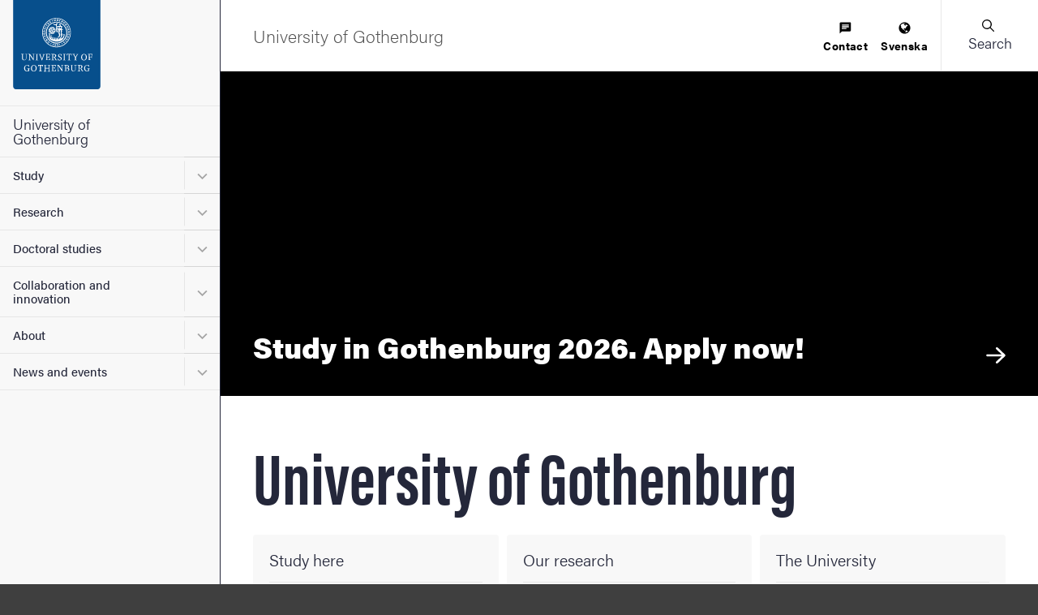

--- FILE ---
content_type: application/javascript
request_url: https://www.gu.se/sites/default/files/js/js_7v3GXr-s9t_I-ZUjcz0LsQeSA-PH9xEgF-yHjK-5-Rc.js?scope=header&delta=4&language=en&theme=gu_ruby&include=eJxtil0OAiEMhC-02iORyjZ1tICBonJ7lxcTiS_z881ID7GUO-Sw9DBwjkLyB25aipoEZyU9ZO1nvvH7F6ZNe9hH5oQYkFiFVjAfqZvDkLWz0dLnXvtlEEfHU07Nx1wmbsI1XumbtgaXF3YJbFKdkOEf-iNXTQ
body_size: 755
content:
/* @license GPL-2.0-or-later https://www.drupal.org/licensing/faq */
(function($,window,_ref,once){const {behaviors}=_ref;function getImageBreakpoint(x,minimum,maximum){const power=arguments.length>3&&arguments[3]!==undefined?arguments[3]:1.212;const y=Math.round(power**Math.ceil(Math.log(x)/Math.log(power)));return Math.max(Math.min(y,maximum),minimum);}function setImageUrl(element,url){const useBackground=$(element).data("use-background")||false;if(useBackground)$(element).css("background-image",`url('${url}')`);else{const $imageElement=$(element).find("img");$imageElement.attr("src",`${url}`);}}function generateDynamicImage(element){const mediaId=$(element).data("media-id");const fileName=$(element).data("media-file-name");const fallbackDimension={width:1129,height:690};const maxDimension={width:2760,height:1550};const scale=window.devicePixelRatio||1;const $parent=$(element).parent(".js-dynamic-image");const scaledWidth=parseInt($parent.width()*scale,10)||fallbackDimension.width;const scaledHeight=parseInt($parent.height()*scale,10)||fallbackDimension.height;const actualWidth=getImageBreakpoint(scaledWidth,100,maxDimension.width);const actualHeight=getImageBreakpoint(scaledHeight,100,maxDimension.height);const url=`/sites/default/files/dynamic-image/dynamic_image_${actualWidth}_${actualHeight}/public/${fileName}?media_id=${mediaId}&width=${scaledWidth}&height=${scaledHeight}`;setImageUrl(element,url);}behaviors.dynamicImage={attach:function attach(context){once("dynamic-image-init","div[data-media-id]",context).forEach((element)=>generateDynamicImage(element));}};})(jQuery,window,Drupal,once);;
